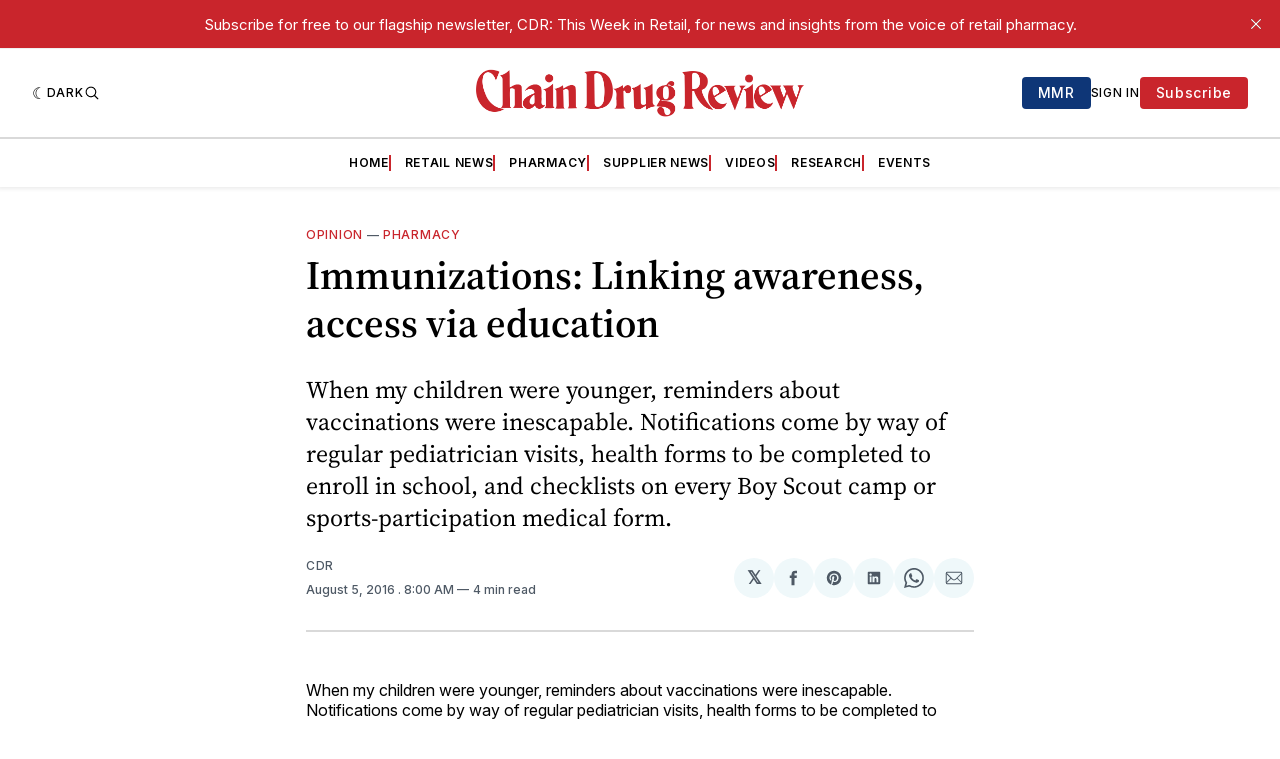

--- FILE ---
content_type: text/html; charset=utf-8
request_url: https://www.google.com/recaptcha/api2/aframe
body_size: 268
content:
<!DOCTYPE HTML><html><head><meta http-equiv="content-type" content="text/html; charset=UTF-8"></head><body><script nonce="6dcWOBPEFbz5KUeIeTBJzw">/** Anti-fraud and anti-abuse applications only. See google.com/recaptcha */ try{var clients={'sodar':'https://pagead2.googlesyndication.com/pagead/sodar?'};window.addEventListener("message",function(a){try{if(a.source===window.parent){var b=JSON.parse(a.data);var c=clients[b['id']];if(c){var d=document.createElement('img');d.src=c+b['params']+'&rc='+(localStorage.getItem("rc::a")?sessionStorage.getItem("rc::b"):"");window.document.body.appendChild(d);sessionStorage.setItem("rc::e",parseInt(sessionStorage.getItem("rc::e")||0)+1);localStorage.setItem("rc::h",'1768909649699');}}}catch(b){}});window.parent.postMessage("_grecaptcha_ready", "*");}catch(b){}</script></body></html>